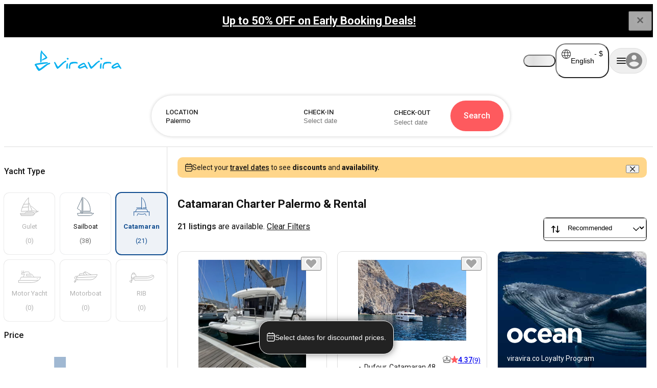

--- FILE ---
content_type: text/javascript
request_url: https://d1qhlo0k9jukk9.cloudfront.net/_next/static/chunks/webpack-7bdff9a9425c78a2.js
body_size: 2555
content:
try{let e="undefined"!=typeof window?window:"undefined"!=typeof global?global:"undefined"!=typeof globalThis?globalThis:"undefined"!=typeof self?self:{},t=(new e.Error).stack;t&&(e._sentryDebugIds=e._sentryDebugIds||{},e._sentryDebugIds[t]="891cb49a-d276-46e5-8d06-45f992cc658c",e._sentryDebugIdIdentifier="sentry-dbid-891cb49a-d276-46e5-8d06-45f992cc658c")}catch(e){}(()=>{"use strict";var e={},t={};function r(n){var o=t[n];if(void 0!==o)return o.exports;var a=t[n]={id:n,loaded:!1,exports:{}},i=!0;try{e[n].call(a.exports,a,a.exports,r),i=!1}finally{i&&delete t[n]}return a.loaded=!0,a.exports}r.m=e,(()=>{var e=[];r.O=(t,n,o,a)=>{if(n){a=a||0;for(var i=e.length;i>0&&e[i-1][2]>a;i--)e[i]=e[i-1];e[i]=[n,o,a];return}for(var d=1/0,i=0;i<e.length;i++){for(var[n,o,a]=e[i],l=!0,s=0;s<n.length;s++)(!1&a||d>=a)&&Object.keys(r.O).every(e=>r.O[e](n[s]))?n.splice(s--,1):(l=!1,a<d&&(d=a));if(l){e.splice(i--,1);var u=o();void 0!==u&&(t=u)}}return t}})(),r.n=e=>{var t=e&&e.__esModule?()=>e.default:()=>e;return r.d(t,{a:t}),t},(()=>{var e,t=Object.getPrototypeOf?e=>Object.getPrototypeOf(e):e=>e.__proto__;r.t=function(n,o){if(1&o&&(n=this(n)),8&o||"object"==typeof n&&n&&(4&o&&n.__esModule||16&o&&"function"==typeof n.then))return n;var a=Object.create(null);r.r(a);var i={};e=e||[null,t({}),t([]),t(t)];for(var d=2&o&&n;"object"==typeof d&&!~e.indexOf(d);d=t(d))Object.getOwnPropertyNames(d).forEach(e=>i[e]=()=>n[e]);return i.default=()=>n,r.d(a,i),a}})(),r.d=(e,t)=>{for(var n in t)r.o(t,n)&&!r.o(e,n)&&Object.defineProperty(e,n,{enumerable:!0,get:t[n]})},r.f={},r.e=e=>Promise.all(Object.keys(r.f).reduce((t,n)=>(r.f[n](e,t),t),[])),r.u=e=>"static/chunks/"+(1761===e?"d0deef33":e)+"."+({923:"8909a66a20e75a2e",1525:"81604b23181c4fc0",1560:"b057d4d2e008f5e2",1761:"c26b46e9ffa03e90",2661:"0858ee2d265336df",7735:"4fc7d436bbbbc934"})[e]+".js",r.miniCssF=e=>"static/css/50673b2e4b148221.css",r.g=function(){if("object"==typeof globalThis)return globalThis;try{return this||Function("return this")()}catch(e){if("object"==typeof window)return window}}(),r.o=(e,t)=>Object.prototype.hasOwnProperty.call(e,t),(()=>{var e={},t="_N_E:";r.l=(n,o,a,i)=>{if(e[n])return void e[n].push(o);if(void 0!==a)for(var d,l,s=document.getElementsByTagName("script"),u=0;u<s.length;u++){var c=s[u];if(c.getAttribute("src")==n||c.getAttribute("data-webpack")==t+a){d=c;break}}d||(l=!0,(d=document.createElement("script")).charset="utf-8",d.timeout=120,r.nc&&d.setAttribute("nonce",r.nc),d.setAttribute("data-webpack",t+a),d.src=r.tu(n)),e[n]=[o];var f=(t,r)=>{d.onerror=d.onload=null,clearTimeout(p);var o=e[n];if(delete e[n],d.parentNode&&d.parentNode.removeChild(d),o&&o.forEach(e=>e(r)),t)return t(r)},p=setTimeout(f.bind(null,void 0,{type:"timeout",target:d}),12e4);d.onerror=f.bind(null,d.onerror),d.onload=f.bind(null,d.onload),l&&document.head.appendChild(d)}})(),r.r=e=>{"undefined"!=typeof Symbol&&Symbol.toStringTag&&Object.defineProperty(e,Symbol.toStringTag,{value:"Module"}),Object.defineProperty(e,"__esModule",{value:!0})},r.nmd=e=>(e.paths=[],e.children||(e.children=[]),e),(()=>{var e;r.tt=()=>(void 0===e&&(e={createScriptURL:e=>e},"undefined"!=typeof trustedTypes&&trustedTypes.createPolicy&&(e=trustedTypes.createPolicy("nextjs#bundler",e))),e)})(),r.tu=e=>r.tt().createScriptURL(e),r.p="https://d1qhlo0k9jukk9.cloudfront.net/_next/",(()=>{var e=(e,t,r,n)=>{var o=document.createElement("link");return o.rel="stylesheet",o.type="text/css",o.onerror=o.onload=a=>{if(o.onerror=o.onload=null,"load"===a.type)r();else{var i=a&&("load"===a.type?"missing":a.type),d=a&&a.target&&a.target.href||t,l=Error("Loading CSS chunk "+e+" failed.\n("+d+")");l.code="CSS_CHUNK_LOAD_FAILED",l.type=i,l.request=d,o.parentNode.removeChild(o),n(l)}},o.href=t,!function(e){if("function"==typeof _N_E_STYLE_LOAD){let{href:t,onload:r,onerror:n}=e;_N_E_STYLE_LOAD(0===t.indexOf(window.location.origin)?new URL(t).pathname:t).then(()=>null==r?void 0:r.call(e,{type:"load"}),()=>null==n?void 0:n.call(e,{}))}else document.head.appendChild(e)}(o),o},t=(e,t)=>{for(var r=document.getElementsByTagName("link"),n=0;n<r.length;n++){var o=r[n],a=o.getAttribute("data-href")||o.getAttribute("href");if("stylesheet"===o.rel&&(a===e||a===t))return o}for(var i=document.getElementsByTagName("style"),n=0;n<i.length;n++){var o=i[n],a=o.getAttribute("data-href");if(a===e||a===t)return o}},n=n=>new Promise((o,a)=>{var i=r.miniCssF(n),d=r.p+i;if(t(i,d))return o();e(n,d,o,a)}),o={8068:0};r.f.miniCss=(e,t)=>{o[e]?t.push(o[e]):0!==o[e]&&({5077:1})[e]&&t.push(o[e]=n(e).then(()=>{o[e]=0},t=>{throw delete o[e],t}))}})(),(()=>{var e={8068:0,7e3:0,3609:0,3343:0,5553:0,8255:0,6871:0,3576:0,6709:0,9826:0,6791:0,7769:0,4569:0,8492:0,6036:0,9319:0,4898:0,196:0,6879:0,8844:0,1147:0};r.f.j=(t,n)=>{var o=r.o(e,t)?e[t]:void 0;if(0!==o)if(o)n.push(o[2]);else if(/^(3(343|576|609)|6(87[19]|036|709|791)|8(068|255|492|844)|(456|776|931)9|1147|196|4898|5077|5553|7000|9826)$/.test(t))e[t]=0;else{var a=new Promise((r,n)=>o=e[t]=[r,n]);n.push(o[2]=a);var i=r.p+r.u(t),d=Error();r.l(i,n=>{if(r.o(e,t)&&(0!==(o=e[t])&&(e[t]=void 0),o)){var a=n&&("load"===n.type?"missing":n.type),i=n&&n.target&&n.target.src;d.message="Loading chunk "+t+" failed.\n("+a+": "+i+")",d.name="ChunkLoadError",d.type=a,d.request=i,o[1](d)}},"chunk-"+t,t)}},r.O.j=t=>0===e[t];var t=(t,n)=>{var o,a,[i,d,l]=n,s=0;if(i.some(t=>0!==e[t])){for(o in d)r.o(d,o)&&(r.m[o]=d[o]);if(l)var u=l(r)}for(t&&t(n);s<i.length;s++)a=i[s],r.o(e,a)&&e[a]&&e[a][0](),e[a]=0;return r.O(u)},n=self.webpackChunk_N_E=self.webpackChunk_N_E||[];n.forEach(t.bind(null,0)),n.push=t.bind(null,n.push.bind(n))})(),r.nc=void 0})();